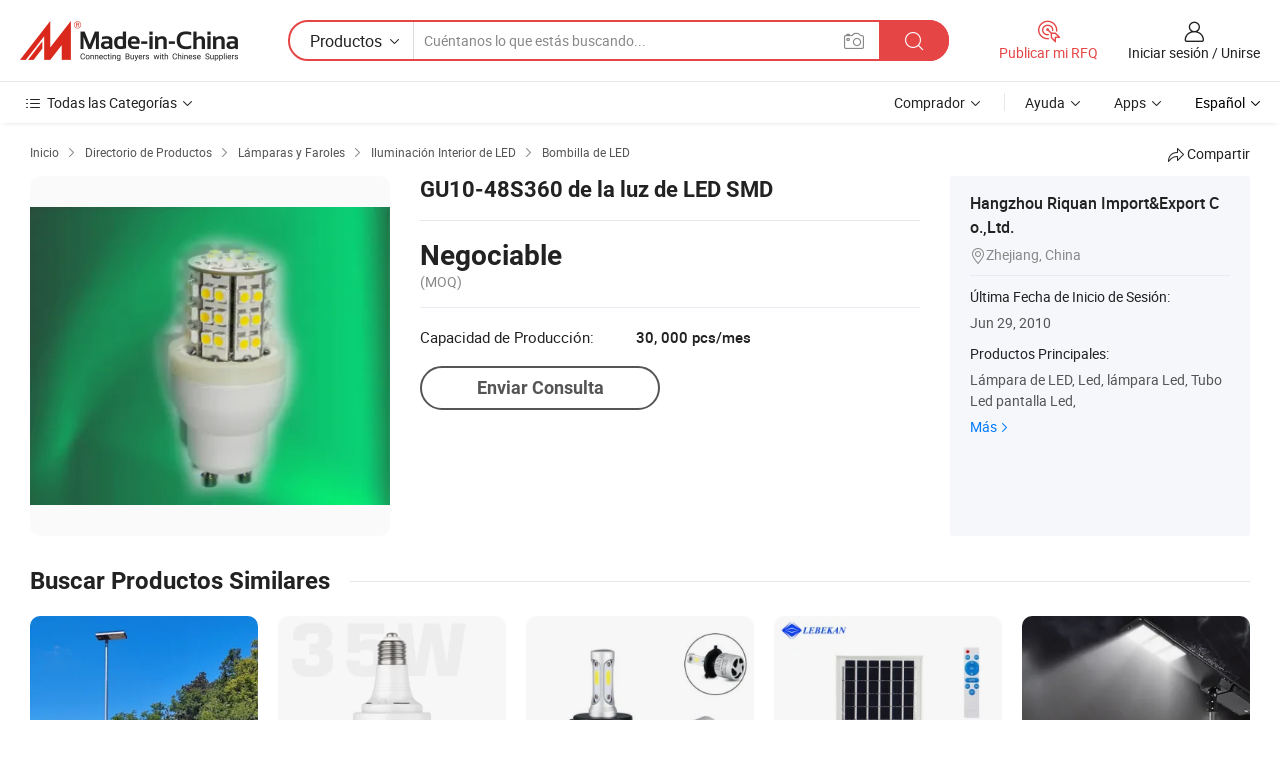

--- FILE ---
content_type: text/html;charset=UTF-8
request_url: https://es.made-in-china.com/co_hangzhouriquan/product_GU10-48SMD-S360-LED-Light_hhirgoeny.html
body_size: 17824
content:
<!DOCTYPE HTML>
<html lang="es">
<head>
    <meta content="text/html; charset=utf-8" http-equiv="Content-Type" />
    <link rel="dns-prefetch" href="//www.micstatic.com">
    <link rel="dns-prefetch" href="//image.made-in-china.com">
    <link rel="dns-prefetch" href="//www.made-in-china.com">
    <link rel="dns-prefetch" href="//pylon.micstatic.com">
    <link rel="dns-prefetch" href="//expo.made-in-china.com">
    <link rel="dns-prefetch" href="//world.made-in-china.com">
    <link rel="dns-prefetch" href="//pic.made-in-china.com">
    <link rel="dns-prefetch" href="//fa.made-in-china.com">
    <meta http-equiv="X-UA-Compatible" content="IE=Edge, chrome=1" />
    <meta name="renderer" content="webkit" />
                            <link rel="alternate" hreflang="en" href="https://www.made-in-china.com/showroom/hangzhouriquan/product-detailXMunclNJnepZ/China-GU10-48SMD-S360-LED-Light.html" />
                                                        <link rel="alternate" hreflang="es" href="https://es.made-in-china.com/co_hangzhouriquan/product_GU10-48SMD-S360-LED-Light_hhirgoeny.html" />
                                            <link rel="alternate" hreflang="pt" href="https://pt.made-in-china.com/co_hangzhouriquan/product_GU10-48SMD-S360-LED-Light_hhirgoeny.html" />
                                            <link rel="alternate" hreflang="fr" href="https://fr.made-in-china.com/co_hangzhouriquan/product_GU10-48SMD-S360-LED-Light_hhirgoeny.html" />
                                            <link rel="alternate" hreflang="ru" href="https://ru.made-in-china.com/co_hangzhouriquan/product_GU10-48SMD-S360-LED-Light_hhirgoeny.html" />
                                            <link rel="alternate" hreflang="it" href="https://it.made-in-china.com/co_hangzhouriquan/product_GU10-48SMD-S360-LED-Light_hhirgoeny.html" />
                                            <link rel="alternate" hreflang="de" href="https://de.made-in-china.com/co_hangzhouriquan/product_GU10-48SMD-S360-LED-Light_hhirgoeny.html" />
                                            <link rel="alternate" hreflang="nl" href="https://nl.made-in-china.com/co_hangzhouriquan/product_GU10-48SMD-S360-LED-Light_hhirgoeny.html" />
                                            <link rel="alternate" hreflang="ar" href="https://sa.made-in-china.com/co_hangzhouriquan/product_GU10-48SMD-S360-LED-Light_hhirgoeny.html" />
                                            <link rel="alternate" hreflang="ko" href="https://kr.made-in-china.com/co_hangzhouriquan/product_GU10-48SMD-S360-LED-Light_hhirgoeny.html" />
                                            <link rel="alternate" hreflang="ja" href="https://jp.made-in-china.com/co_hangzhouriquan/product_GU10-48SMD-S360-LED-Light_hhirgoeny.html" />
                                            <link rel="alternate" hreflang="hi" href="https://hi.made-in-china.com/co_hangzhouriquan/product_GU10-48SMD-S360-LED-Light_hhirgoeny.html" />
                                            <link rel="alternate" hreflang="th" href="https://th.made-in-china.com/co_hangzhouriquan/product_GU10-48SMD-S360-LED-Light_hhirgoeny.html" />
                                            <link rel="alternate" hreflang="tr" href="https://tr.made-in-china.com/co_hangzhouriquan/product_GU10-48SMD-S360-LED-Light_hhirgoeny.html" />
                                            <link rel="alternate" hreflang="vi" href="https://vi.made-in-china.com/co_hangzhouriquan/product_GU10-48SMD-S360-LED-Light_hhirgoeny.html" />
                                            <link rel="alternate" hreflang="id" href="https://id.made-in-china.com/co_hangzhouriquan/product_GU10-48SMD-S360-LED-Light_hhirgoeny.html" />
                                    <link rel="alternate" hreflang="x-default" href="https://www.made-in-china.com/showroom/hangzhouriquan/product-detailXMunclNJnepZ/China-GU10-48SMD-S360-LED-Light.html" />
            <title>GU10-48S360 de la luz de LED SMD - China Lámpara de LED, Luz LED</title>
            <meta name="Keywords" content="GU10-48S360 de la luz de LED SMD,Lámpara de LED, Luz LED" />
                        <meta name="Description" content="GU10-48S360 de la luz de LED SMD,Encuentra Detalles sobre Lámpara de LED, Luz LED de GU10-48S360 de la luz de LED SMD - Hangzhou Riquan Import&Export Co.,Ltd." />
             <meta property="og:title" content="[Hot Item] GU10-48S360 de la luz de LED SMD"/>
<meta property="og:type" content="product"/>
<meta property="og:url" content="https://es.made-in-china.com/co_hangzhouriquan/product_GU10-48SMD-S360-LED-Light_hhirgoeny.html"/>
<meta property="og:image" content="https://image.made-in-china.com/2f0j00PCmEtsZrnczS/GU10-48SMD-S360-LED-Light.jpg"/>
<meta property="og:site_name" content="Made-in-China.com"/>
<meta property="fb:admins" content="292039974180201"/>
<meta property="fb:page_id" content="10150525576765348"/>
<meta property="fb:app_id" content="205885989426763"/>
<meta property="og:description" content="Titular de la lámpara / Base: GU10 Luz: Cambio Gradual Uso: Paisaje Voltaje De Entrada: 220V"/>
<meta property="product:price:amount" content="" />
<meta property="product:price:currency" content="USD" />
<meta property="og:availability" content="instock" />
<link rel="canonical" href="https://es.made-in-china.com/co_hangzhouriquan/product_GU10-48SMD-S360-LED-Light_hhirgoeny.html" />
            <link rel="amphtml" href="https://es.made-in-china.com/amp/co_hangzhouriquan/product_GU10-48SMD-S360-LED-Light_hhirgoeny.html">
    <link rel="stylesheet" type="text/css" href="https://www.micstatic.com/common/css/global_bdef139a.css" media="all">
    <link rel="stylesheet" type="text/css" href="https://www.micstatic.com/landing/www/product/free/css/global_v2_96df6b18.css" media="all">
    <link rel="stylesheet" type="text/css" href="https://www.micstatic.com/common/js/assets/artDialog/2.0.0/skins/default_9d77dce2.css" />
    <link rel="stylesheet" href="https://www.micstatic.com/landing/www/product/free/css/detail_v2_18a5c081.css">
            <link rel="stylesheet" type="text/css" href="https://www.micstatic.com/landing/www/product/free/css/detail-mlan_51101171.css" media="all"/>
            <script type="text/javascript" src="https://www.micstatic.com/common/js/libs/jquery_2ad57377.js" charset="utf-8" crossorigin="anonymous" ></script><script type="text/javascript" src="https://www.micstatic.com/common/js/libs/class.0.3.2_2c7a4288.js" charset="utf-8" crossorigin="anonymous" ></script><!-- Polyfill Code Begin --><script chaset="utf-8" type="text/javascript" src="https://www.micstatic.com/polyfill/polyfill-simplify_eb12d58d.js"></script><!-- Polyfill Code End --></head>
<body class="res-wrapper" probe-clarity="false" >
    <div style="position:absolute;top:0;left:0;width:1px;height:1px;overflow:hidden">
        <img src="//stat.made-in-china.com/event/rec.gif?type=0&data=%7B%22layout%22%3A%22-1%22%2C%22ct%22%3A%222%22%2C%22pos%22%3A0%2C%22random%22%3A%220%22%2C%22c%22%3A%222%22%7D&st=1769399030076"/>
    </div>
    <input type="hidden" id="lan" name="lan" value="es">
    <input id="rfqClickData" type="hidden" value="type=2&data=%7B%22layout%22%3A%22-1%22%2C%22ct%22%3A%222%22%2C%22pos%22%3A0%2C%22random%22%3A%220%22%2C%22c%22%3A%222%22%7D&st=1769399030076&rfqc=1" />
    <input id="rootpath" type="hidden" value="/showroom" />
    <input type="hidden" id="loginUserName" value="hangzhouriquan"/>
    <input type="hidden" id="enHomeUrl" value="https://www.made-in-china.com/showroom/hangzhouriquan"/>
    <input type="hidden" id="pureFreeUrlType" value="true"/>
    <input type="hidden" id="logoImgUrl" value=""/>
    <input type="hidden" id="comReviewSourceId" value="fqJmdgUrVuYv"/>
            <input type="hidden" name="abTestCode" id="abTestCode" value="" />
            <input type="hidden" name="searchTip" id="searchTip" value="¿Aún estás buscando? ¡Simplemente sigue buscando para encontrar lo que buscas!">
    <input type="hidden" name="user_behavior_trace_id" id="user_behavior_trace_id" value="1jfs6d47304ej"/>
        <input type="hidden" id="contactUrlParam" value="?plant=es&from=shrom&type=free&page=p_detail">
            <div id="header" ></div>
<script>
    function headerMlanInit() {
        const funcName = 'headerMlan';
        const app = new window[funcName]({target: document.getElementById('header'), props: {props: {"pageType":9,"logoTitle":"Fabricantes y proveedores","logoUrl":null,"base":{"buyerInfo":{"service":"Servicio","newUserGuide":"Guía de Nuevo Usuario","auditReport":"Audited Suppliers' Reports","meetSuppliers":"Meet Suppliers","onlineTrading":"Secured Trading Service","buyerCenter":"Centro del Comprador","contactUs":"Contáctenos","search":"Buscar","prodDirectory":"Directorio de Productos","supplierDiscover":"Supplier Discover","sourcingRequest":"Publicar Solicitud de Compra","quickLinks":"Quick Links","myFavorites":"Mis Favoritos","visitHistory":"Historial de Navegación","buyer":"Comprador","blog":"Perspectivas Comerciales"},"supplierInfo":{"supplier":"Proveedor","joinAdvance":"加入高级会员","tradeServerMarket":"外贸服务市场","memberHome":"外贸e家","cloudExpo":"Smart Expo云展会","onlineTrade":"交易服务","internationalLogis":"国际物流","northAmericaBrandSailing":"北美全渠道出海","micDomesticTradeStation":"中国制造网内贸站"},"helpInfo":{"whyMic":"Why Made-in-China.com","auditSupplierWay":"Cómo auditamos a los proveedores","securePaymentWay":"Cómo aseguramos el pago","submitComplaint":"Presentar una queja","contactUs":"Contáctenos","faq":"Preguntas más frecuentes","help":"Ayuda"},"appsInfo":{"downloadApp":"¡Descargar App!","forBuyer":"Para Comprador","forSupplier":"Para Proveedor","exploreApp":"Explora los descuentos exclusivos de la App","apps":"Apps"},"languages":[{"lanCode":0,"simpleName":"en","name":"English","value":"https://www.made-in-china.com/showroom/hangzhouriquan/product-detailXMunclNJnepZ/China-GU10-48SMD-S360-LED-Light.html","htmlLang":"en"},{"lanCode":5,"simpleName":"es","name":"Español","value":"https://es.made-in-china.com/co_hangzhouriquan/product_GU10-48SMD-S360-LED-Light_hhirgoeny.html","htmlLang":"es"},{"lanCode":4,"simpleName":"pt","name":"Português","value":"https://pt.made-in-china.com/co_hangzhouriquan/product_GU10-48SMD-S360-LED-Light_hhirgoeny.html","htmlLang":"pt"},{"lanCode":2,"simpleName":"fr","name":"Français","value":"https://fr.made-in-china.com/co_hangzhouriquan/product_GU10-48SMD-S360-LED-Light_hhirgoeny.html","htmlLang":"fr"},{"lanCode":3,"simpleName":"ru","name":"Русский язык","value":"https://ru.made-in-china.com/co_hangzhouriquan/product_GU10-48SMD-S360-LED-Light_hhirgoeny.html","htmlLang":"ru"},{"lanCode":8,"simpleName":"it","name":"Italiano","value":"https://it.made-in-china.com/co_hangzhouriquan/product_GU10-48SMD-S360-LED-Light_hhirgoeny.html","htmlLang":"it"},{"lanCode":6,"simpleName":"de","name":"Deutsch","value":"https://de.made-in-china.com/co_hangzhouriquan/product_GU10-48SMD-S360-LED-Light_hhirgoeny.html","htmlLang":"de"},{"lanCode":7,"simpleName":"nl","name":"Nederlands","value":"https://nl.made-in-china.com/co_hangzhouriquan/product_GU10-48SMD-S360-LED-Light_hhirgoeny.html","htmlLang":"nl"},{"lanCode":9,"simpleName":"sa","name":"العربية","value":"https://sa.made-in-china.com/co_hangzhouriquan/product_GU10-48SMD-S360-LED-Light_hhirgoeny.html","htmlLang":"ar"},{"lanCode":11,"simpleName":"kr","name":"한국어","value":"https://kr.made-in-china.com/co_hangzhouriquan/product_GU10-48SMD-S360-LED-Light_hhirgoeny.html","htmlLang":"ko"},{"lanCode":10,"simpleName":"jp","name":"日本語","value":"https://jp.made-in-china.com/co_hangzhouriquan/product_GU10-48SMD-S360-LED-Light_hhirgoeny.html","htmlLang":"ja"},{"lanCode":12,"simpleName":"hi","name":"हिन्दी","value":"https://hi.made-in-china.com/co_hangzhouriquan/product_GU10-48SMD-S360-LED-Light_hhirgoeny.html","htmlLang":"hi"},{"lanCode":13,"simpleName":"th","name":"ภาษาไทย","value":"https://th.made-in-china.com/co_hangzhouriquan/product_GU10-48SMD-S360-LED-Light_hhirgoeny.html","htmlLang":"th"},{"lanCode":14,"simpleName":"tr","name":"Türkçe","value":"https://tr.made-in-china.com/co_hangzhouriquan/product_GU10-48SMD-S360-LED-Light_hhirgoeny.html","htmlLang":"tr"},{"lanCode":15,"simpleName":"vi","name":"Tiếng Việt","value":"https://vi.made-in-china.com/co_hangzhouriquan/product_GU10-48SMD-S360-LED-Light_hhirgoeny.html","htmlLang":"vi"},{"lanCode":16,"simpleName":"id","name":"Bahasa Indonesia","value":"https://id.made-in-china.com/co_hangzhouriquan/product_GU10-48SMD-S360-LED-Light_hhirgoeny.html","htmlLang":"id"}],"showMlan":true,"showRules":false,"rules":"Rules","language":"es","menu":"Menú","subTitle":null,"subTitleLink":null,"stickyInfo":null},"categoryRegion":{"categories":"Todas las Categorías","categoryList":[{"name":"Agricultura y Alimento","value":"https://es.made-in-china.com/category1_Agriculture-Food/Agriculture-Food_usssssssss.html","catCode":"1000000000"},{"name":"Ropa y Accesorios","value":"https://es.made-in-china.com/category1_Apparel-Accessories/Apparel-Accessories_uussssssss.html","catCode":"1100000000"},{"name":"Artes y Antigüedades","value":"https://es.made-in-china.com/category1_Arts-Crafts/Arts-Crafts_uyssssssss.html","catCode":"1200000000"},{"name":"Piezas y Accesorios de Auto y de Moto","value":"https://es.made-in-china.com/category1_Auto-Motorcycle-Parts-Accessories/Auto-Motorcycle-Parts-Accessories_yossssssss.html","catCode":"2900000000"},{"name":"Bolsas, Maletínes y Cajas","value":"https://es.made-in-china.com/category1_Bags-Cases-Boxes/Bags-Cases-Boxes_yhssssssss.html","catCode":"2600000000"},{"name":"Productos Químicos","value":"https://es.made-in-china.com/category1_Chemicals/Chemicals_uissssssss.html","catCode":"1300000000"},{"name":"Productos de Computadora","value":"https://es.made-in-china.com/category1_Computer-Products/Computer-Products_iissssssss.html","catCode":"3300000000"},{"name":"Construcción y Decoración","value":"https://es.made-in-china.com/category1_Construction-Decoration/Construction-Decoration_ugssssssss.html","catCode":"1500000000"},{"name":"Electrónicos de Consumo","value":"https://es.made-in-china.com/category1_Consumer-Electronics/Consumer-Electronics_unssssssss.html","catCode":"1400000000"},{"name":"Producto Eléctrico y Electrónico","value":"https://es.made-in-china.com/category1_Electrical-Electronics/Electrical-Electronics_uhssssssss.html","catCode":"1600000000"},{"name":"Mueble","value":"https://es.made-in-china.com/category1_Furniture/Furniture_yessssssss.html","catCode":"2700000000"},{"name":"Salud y Medicina","value":"https://es.made-in-china.com/category1_Health-Medicine/Health-Medicine_uessssssss.html","catCode":"1700000000"},{"name":"Equipo y Componentes Industriales","value":"https://es.made-in-china.com/category1_Industrial-Equipment-Components/Industrial-Equipment-Components_inssssssss.html","catCode":"3400000000"},{"name":"Instrumentos y Medidores","value":"https://es.made-in-china.com/category1_Instruments-Meters/Instruments-Meters_igssssssss.html","catCode":"3500000000"},{"name":"Industria Ligera y Uso Diario","value":"https://es.made-in-china.com/category1_Light-Industry-Daily-Use/Light-Industry-Daily-Use_urssssssss.html","catCode":"1800000000"},{"name":"Lámparas y Faroles","value":"https://es.made-in-china.com/category1_Lights-Lighting/Lights-Lighting_isssssssss.html","catCode":"3000000000"},{"name":"Maquinaria de Procesamiento","value":"https://es.made-in-china.com/category1_Manufacturing-Processing-Machinery/Manufacturing-Processing-Machinery_uossssssss.html","catCode":"1900000000"},{"name":"Metalurgia, Mineral y Energía","value":"https://es.made-in-china.com/category1_Metallurgy-Mineral-Energy/Metallurgy-Mineral-Energy_ysssssssss.html","catCode":"2000000000"},{"name":"Suministros de Oficina","value":"https://es.made-in-china.com/category1_Office-Supplies/Office-Supplies_yrssssssss.html","catCode":"2800000000"},{"name":"Embalaje e Impresión","value":"https://es.made-in-china.com/category1_Packaging-Printing/Packaging-Printing_ihssssssss.html","catCode":"3600000000"},{"name":"Seguridad y Protección","value":"https://es.made-in-china.com/category1_Security-Protection/Security-Protection_ygssssssss.html","catCode":"2500000000"},{"name":"Servicio","value":"https://es.made-in-china.com/category1_Service/Service_ynssssssss.html","catCode":"2400000000"},{"name":"Artículos de Deporte y Recreación","value":"https://es.made-in-china.com/category1_Sporting-Goods-Recreation/Sporting-Goods-Recreation_iussssssss.html","catCode":"3100000000"},{"name":"Producto Textil","value":"https://es.made-in-china.com/category1_Textile/Textile_yussssssss.html","catCode":"2100000000"},{"name":"Herramientas y Ferretería","value":"https://es.made-in-china.com/category1_Tools-Hardware/Tools-Hardware_iyssssssss.html","catCode":"3200000000"},{"name":"Juguetes","value":"https://es.made-in-china.com/category1_Toys/Toys_yyssssssss.html","catCode":"2200000000"},{"name":"Transporte","value":"https://es.made-in-china.com/category1_Transportation/Transportation_yissssssss.html","catCode":"2300000000"}],"more":"Más"},"searchRegion":{"show":true,"lookingFor":"Cuéntanos lo que estás buscando...","homeUrl":"//es.made-in-china.com","products":"Productos","suppliers":"Proveedores","auditedFactory":null,"uploadImage":"Subir Imagen","max20MbPerImage":"Máximo 20 MB por imagen","yourRecentKeywords":"Tus Palabras Clave Recientes","clearHistory":"Borrar Historial","popularSearches":"Búsquedas Relacionadas","relatedSearches":"Más","more":null,"maxSizeErrorMsg":"Subida fallida. El tamaño máximo de la imagen es de 20 MB.","noNetworkErrorMsg":"No hay conexión de red. Por favor revise su configuración de red y inténtelo de nuevo.","uploadFailedErrorMsg":"Carga fallida. Formato de imagen incorrecto. Formatos admitidos: JPG, PNG, BMP.","relatedList":null,"relatedTitle":null,"relatedTitleLink":null,"formParams":null,"mlanFormParams":{"keyword":null,"inputkeyword":null,"type":null,"currentTab":null,"currentPage":null,"currentCat":null,"currentRegion":null,"currentProp":null,"submitPageUrl":null,"parentCat":null,"otherSearch":null,"currentAllCatalogCodes":null,"sgsMembership":null,"memberLevel":null,"topOrder":null,"size":null,"more":"más","less":"less","staticUrl50":null,"staticUrl10":null,"staticUrl30":null,"condition":"0","conditionParamsList":[{"condition":"0","conditionName":null,"action":"https://es.made-in-china.com/quality-china-product/middleSearch","searchUrl":null,"inputPlaceholder":null},{"condition":"1","conditionName":null,"action":"/companySearch?keyword=#word#","searchUrl":null,"inputPlaceholder":null}]},"enterKeywordTips":"Introduzca una palabra clave al menos para su búsqueda.","openMultiSearch":false},"frequentRegion":{"rfq":{"rfq":"Publicar mi RFQ","searchRfq":"Search RFQs","acquireRfqHover":"Cuéntanos qué necesitas y prueba la manera fácil de obtener cotizaciones !","searchRfqHover":"Discover quality RFQs and connect with big-budget buyers"},"account":{"account":"Cuenta","signIn":"Iniciar sesión","join":"Unirse","newUser":"Nuevo Usuario","joinFree":"Unirse","or":"O","socialLogin":"Al hacer clic en Iniciar Sesión, Unirse Gratis o Continuar con Facebook, Linkedin, Twitter, Google, %s, acepto el %sUser Agreement%s y la %sPrivacy Policy%s","message":"Mensajes","quotes":"Citas","orders":"Pedidos","favorites":"Favoritos","visitHistory":"Historial de Navegación","postSourcingRequest":"Publicar Solicitud de Compra","hi":"Hola","signOut":"Desconectar","manageProduct":"Gestionar Productos","editShowroom":"Editar sala de exposición","username":"","userType":null,"foreignIP":true,"currentYear":2026,"userAgreement":"Acuerdo de Usuario","privacyPolicy":"Política de Privacidad"},"message":{"message":"Mensajes","signIn":"Iniciar sesión","join":"Unirse","newUser":"Nuevo Usuario","joinFree":"Unirse","viewNewMsg":"Sign in to view the new messages","inquiry":"Consultas","rfq":"RFQs","awaitingPayment":"Awaiting payments","chat":"Charlar","awaitingQuotation":"Esperando cotizaciones"},"cart":{"cart":"Cesta de Consultas"}},"busiRegion":null,"previewRegion":null}}});
		const hoc=o=>(o.__proto__.$get=function(o){return this.$$.ctx[this.$$.props[o]]},o.__proto__.$getKeys=function(){return Object.keys(this.$$.props)},o.__proto__.$getProps=function(){return this.$get("props")},o.__proto__.$setProps=function(o){var t=this.$getKeys(),s={},p=this;t.forEach(function(o){s[o]=p.$get(o)}),s.props=Object.assign({},s.props,o),this.$set(s)},o.__proto__.$help=function(){console.log("\n            $set(props): void             | 设置props的值\n            $get(key: string): any        | 获取props指定key的值\n            $getKeys(): string[]          | 获取props所有key\n            $getProps(): any              | 获取props里key为props的值（适用nail）\n            $setProps(params: any): void  | 设置props里key为props的值（适用nail）\n            $on(ev, callback): func       | 添加事件监听，返回移除事件监听的函数\n            $destroy(): void              | 销毁组件并触发onDestroy事件\n        ")},o);
        window[`${funcName}Api`] = hoc(app);
    };
</script><script type="text/javascript" crossorigin="anonymous" onload="headerMlanInit()" src="https://www.micstatic.com/nail/pc/header-mlan_6f301846.js"></script>    <div class="page">
        <div class="grid">
            <input type="hidden" id="curLanCode" value=" 5"/>
            <input id="ads_word" name="ads_word" type="hidden" value="Lámpara de LED" />
            <input type="hidden" name="qaToken" id="qaToken" value="" />
            <input type="hidden" id="qaSource" value="33">
            <input type="hidden" name="iqa-country" id="iqa-country" value="United_States" />
            <input type="hidden" name="iqa-portrait" id="iqa-portrait" value="//image.made-in-china.com/2f1j00PCmEtsZrnczS/GU10-48SMD-S360-LED-Light.jpg" />
                        <input type="hidden" name="iqa-tooltip-selecter" id="iqa-tooltip-selecter" value="#J-send-inquiry" />
            <script class="J-mlan-config" type="text/data-lang" data-lang="es">
                {
                    "more": "Ver Todo",
                "less": "Ver Menos",
                "pmore": "Más",
                "pless": "Menos",
                "emailRequired": "Por favor, ponga su dirección de e-mail.",
                "email": "Introduzca la dirección válida de su correo por favor.",
                "contentRequired": "Por favor ingrese el contenido de su consulta.",
                "maxLength": "El contenido de su consulta debe tener entre 20 y 4000 caracteres.",
                "quiryDialogTitle": "Introduzca su contacto para construir confianza con proveedor (es)",
                "videoTitle": "Ver Videos Relacionados",
                "alsoViewTitle": "Personas que han visto esto también han visto",
                "latestPriceTitle": "Ingrese sus requisitos detallados para recibir una cotización precisa",
                "frequencyError": "Su operación es demasiado frecuente, inténtelo nuevamente más tarde.",
                "ratingReviews": "Calificaciones y Reseñas",
                "selectOptions": ["Reseñas principales", "Más reciente"],
                "overallReviews": {
                    "title": "Reseñas generales",
                    "reviews": "Reseñas",
                    "star": "Estrella"
                },
                "customerSatisfaction": {
                    "title": "La satisfacción del cliente",
                    "response": "Respuesta",
                    "service": "Servicio",
                    "quality": "Calidad",
                    "delivery": "Entrega"
                },
                "reviewDetails": {
                    "title": "Revisar Detalles",
                    "verifiedPurchase": "Compra verificada",
                    "showPlace": {
                        "publicShow": "Public show",
                        "publicShowInProtection": "Public show (Protection period)",
                        "onlyInVo": "Only show in VO"
                    },
                    "modified": "Modificado"
                },
                "pager": {
                    "goTo": "Ir a",
                    "page": "Página",
                    "next": "Siguiente",
                    "prev": "Anterior",
                    "confirm": "Confirmar"
                },
                "loadingTip": "Cargando",
                "foldingReviews": "Ver Opiniones de Plegables",
                "noInfoTemporarily": "No hay información temporalmente.",
                "Company Introduction": "Introducción de Empresa"
            }
            </script>
            <div class="page-product-details">
                <div class="detail-wrapper cf">
                    <div class="main-wrap">
                                                    <input type="hidden" id="encodeProdCatCode" value="mnVuaxQZNJJE"/>
                                                <input type="hidden" id="sensor_pg_v" value="pid:XMunclNJnepZ,cid:fqJmdgUrVuYv,tp:104,stp:10403,plate:normal,sst:free"/>
                        <input type="hidden" id="isUser" value="false">
                        <!-- 面包屑 -->
                        <div class="top-box">
                            <div class="crumb">
    <span>
                <a rel="nofollow" target="_blank" href="//es.made-in-china.com/">
                    <span>Inicio</span>
    </a>
    </span>
    <i class="micon">&#xe008;</i>
    <span>
                                <a target="_blank" href="https://es.made-in-china.com/html/category.html">
                        <span>Directorio de Productos</span>
        </a>
            </span>
                        <i class="micon">&#xe008;</i>
            <span>
                            <a target="_blank" href="https://es.made-in-china.com/category1_Lights-Lighting/Lights-Lighting_isssssssss.html">
                                    <span>Lámparas y Faroles</span>
            </a>
            </span>
                    <i class="micon">&#xe008;</i>
            <span>
                            <a target="_blank" href="https://es.made-in-china.com/category23_Lights-Lighting/LED-Interior-Lighting_issgssssss_1.html">
                                    <span>Iluminación Interior de LED</span>
            </a>
            </span>
                <i class="micon">&#xe008;</i>
        <span>
                        <a target="_blank" href="https://es.made-in-china.com/category23_Lights-Lighting/LED-Bulb-Light_issgsussss_1.html">
                            <span>Bombilla de LED</span>
        </a>
        </span>
    </div>
                            <div class="sider-top cf">
        <div class="share-wrap share-small-wrap J-share">
    <span class="share-link">
        <i class="ob-icon icon-right-rotation"></i> Compartir </span>
    <div class="share-cnt cf">
        <span class="share-empty-box"></span>
                                <span id="J-sns-icons" data-Image="//image.made-in-china.com/43f34j00PCmEtsZrnczS/GU10-48SMD-S360-LED-Light.jpg" data-Desc="GU10-48S360 de la luz de LED SMD on Made-in-China.com"
                  data-fblink="https://es.made-in-china.com/co_hangzhouriquan/product_GU10-48SMD-S360-LED-Light_hhirgoeny.html?utm_medium=free&utm_campaign=showroom_share&utm_source=facebook"
                  data-twlink="https://es.made-in-china.com/co_hangzhouriquan/product_GU10-48SMD-S360-LED-Light_hhirgoeny.html?utm_medium=free&utm_campaign=showroom_share&utm_source=twitter"
                  data-ptlink="https://es.made-in-china.com/co_hangzhouriquan/product_GU10-48SMD-S360-LED-Light_hhirgoeny.html?utm_medium=free&utm_campaign=showroom_share&utm_source=pinterest"
                  data-ldlink="https://es.made-in-china.com/co_hangzhouriquan/product_GU10-48SMD-S360-LED-Light_hhirgoeny.html?utm_medium=free&utm_campaign=showroom_share&utm_source=linkedin"
                            ></span>
                <span class="mail link-blue fr">
            <iframe src="about:blank" frameborder="0" id="I-email-this-page" name="I-email-this-page" width="0" height="0" style="width:0;height:0;"></iframe>
            <a class="micpm" href="https://www.made-in-china.com/showroom/hangzhouriquan/share/XMunclNJnepZ/China-GU10-48SMD-S360-LED-Light.html?lanCode=5" rel="nofollow" title="Email" target="I-email-this-page" ><i class="micon" title="Email this page"></i></a>
        </span>
    </div>
</div>
</div>
                        </div>
                        <!-- 产品主要信息 -->
                        <div class="product-info-box">
                            <div class="free-page-main-info main-info cf" faw-module="main_product" faw-exposure>
                                                                    <div class="gallary-box">
                                        <div class="gallary-wrap">
                                            <div class="pic-list" id="pic-list">
                                                <div class="item" fsrc="#">
                                                    <div class="hvalign">
                                                        <div class="hvalign-cnt" ads-data="st:8">
                                                                                                                                                                                            <img src="//image.made-in-china.com/155f0j00PCmEtsZrnczS/GU10-48SMD-S360-LED-Light.webp" alt="GU10-48S360 de la luz de LED SMD"
                                                                        title="GU10-48S360 de la luz de LED SMD">
                                                                                                                    </div>
                                                    </div>
                                                </div>
                                            </div>
                                        </div>
                                    </div>
                                                                    <div class="base-info">
                                        <div class="pro-name">
                                            <h1>GU10-48S360 de la luz de LED SMD</h1>
                                                                                    </div>
                                                                                    <div class="property">
                        <div class="price-box">
            <div class="price-base-info">
                                    <div class="no-priceNum">
                        <table>
                            <tbody>
                            <tr style="display: inline-flex;flex-wrap: wrap;flex-direction: column;align-items: flex-start;" class="no-price-tr-style">
                                <td class="no-price-color">Negociable</td>
                                <td style="padding: 0" class="mini-font-size">
                                    <span>(MOQ)</span>
                                </td>
                            </tr>
                            </tbody>
                        </table>
                    </div>
            </div>
        </div>
    <div class="others">
                                                <div class="th">Capacidad de Producción:</div>
                    <div class="td" title="30, 000 pcs/mes">30, 000 pcs/mes</div>
                                </div>
</div>
                                        <div class="act-box">
                                                                                            <div class="btns">
                                                                                                            <a fun-inquiry-product class="btn" target="_blank" href="https://www.made-in-china.com/sendInquiry/prod_XMunclNJnepZ_fqJmdgUrVuYv.html?plant=es&from=shrom&type=free&page=p_detail" rel="nofollow" ads-data="st:24,pdid:XMunclNJnepZ,pcid:fqJmdgUrVuYv">Enviar Consulta</a>
                                                                                                    </div>
                                                                                    </div>
                                    </div>
                            </div>
                            <div class="com-info">
        <div class="base">
        <p class="com-name">
            <a href="https://es.made-in-china.com/co_hangzhouriquan/">
                Hangzhou Riquan Import&amp;Export Co.,Ltd.
            </a>
        </p>
        <p class="local"><i class="micon">&#xe024;</i>Zhejiang, China</p>
    </div>
        <div class="review-scores">
                <div class="J-review-box" style="display: none;border-top: 1px solid #e6ecf2;padding: 5px 0;">
                            <span>What's your impression of this company?</span>
                        <div class="score-item review-btn" ads-data="st:114">
                <i class="ob-icon icon-fill-text"></i>
                <span style="color:#007DFA;text-decoration: underline;cursor: pointer;">review now</span>
            </div>
        </div>
    </div>
    <div class="other com-other-info">
        <div class="mrb-10">
            <p><span>Última Fecha de Inicio de Sesión:</span></p>
            <p> Jun 29, 2010</p>
        </div>
        <div class="mrb-10">
                    </div>
        <div>
                            <p><span>Productos Principales:</span></p>
                <p>
                                        <span class="sider-main-products-new ellipsis-two-lines" >
                                        L&aacute;mpara de LED, Led, l&aacute;mpara Led, Tubo Led pantalla Led, 
                                        </span>
                                    </p>
                <div class="new-more">
                    <a href="https://es.made-in-china.com/co_hangzhouriquan/product_group_s_s_1.html" target="_blank">Más<i class="ob-icon icon-right"></i></a>
                </div>
                    </div>
    </div>
</div>
                        </div>
                        <!-- Similar Items -->
                        <!-- ab实验只保留c -->
                        <div class="J-similar-product-place" faw-module="YML" faw-exposure>
    <div class="sr-similar-product-block">
        <div class="text-width-line">
            <div class="text">Buscar Productos Similares</div>
            <div class="line"></div>
        </div>
        <div class="sr-similar-product-wrap cf J-similar-product-wrap wrap-v3">
            <div class="sr-layout-content sr-similar-product-cnt cf J-similar-proudct-list ">
                <div class="sr-skeleton-container">
                    <div class="sr-skeleton-item">
                        <div class="sr-skeleton-pic"></div>
                        <div class="sr-skeleton-name"></div>
                        <div class="sr-skeleton-next-name"></div>
                        <div class="sr-skeleton-price"></div>
                        <div class="sr-skeleton-moq"></div>
                    </div>
                    <div class="sr-skeleton-item">
                        <div class="sr-skeleton-pic"></div>
                        <div class="sr-skeleton-name"></div>
                        <div class="sr-skeleton-next-name"></div>
                        <div class="sr-skeleton-price"></div>
                        <div class="sr-skeleton-moq"></div>
                    </div>
                    <div class="sr-skeleton-item">
                        <div class="sr-skeleton-pic"></div>
                        <div class="sr-skeleton-name"></div>
                        <div class="sr-skeleton-next-name"></div>
                        <div class="sr-skeleton-price"></div>
                        <div class="sr-skeleton-moq"></div>
                    </div>
                    <div class="sr-skeleton-item">
                        <div class="sr-skeleton-pic"></div>
                        <div class="sr-skeleton-name"></div>
                        <div class="sr-skeleton-next-name"></div>
                        <div class="sr-skeleton-price"></div>
                        <div class="sr-skeleton-moq"></div>
                    </div>
                    <div class="sr-skeleton-item">
                        <div class="sr-skeleton-pic"></div>
                        <div class="sr-skeleton-name"></div>
                        <div class="sr-skeleton-next-name"></div>
                        <div class="sr-skeleton-price"></div>
                        <div class="sr-skeleton-moq"></div>
                    </div>
                    <div class="sr-skeleton-item">
                        <div class="sr-skeleton-pic"></div>
                        <div class="sr-skeleton-name"></div>
                        <div class="sr-skeleton-next-name"></div>
                        <div class="sr-skeleton-price"></div>
                        <div class="sr-skeleton-moq"></div>
                    </div>
                </div>
            </div>
        </div>
    </div>
</div>
                        <!-- You May Like -->
                        <div class="product-box">
                            <div class="auto-box">
                                 <div class="main-block product-info J-tabs">
    <div class="main-block-title cf">
        <div class="desc-title J-tab selected"><h2>Descripción de Producto</h2></div>
        <div class="desc-title J-tab"><h2>Información de la Compañía</h2></div>
                    </div>
    <div class="main-block-wrap cf">
        <div class="desc rich-text J-tab-cnt" style="display:none;" >
                            <div class="sr-txt-title">
                    <h2 class="sr-txt-h2">Información Básica</h2>
                </div>
                                        <div class="basic-info cf">
                    <div class="basic-info-list">
                                                    <div class="bsc-item cf">
                                <div class="bac-item-label fl">Titular de la lámpara / Base</div>
                                                                    <div class="bac-item-value fl">GU10</div>
                                                            </div>
                                                    <div class="bsc-item cf">
                                <div class="bac-item-label fl">Luz</div>
                                                                    <div class="bac-item-value fl">Cambio Gradual</div>
                                                            </div>
                                                    <div class="bsc-item cf">
                                <div class="bac-item-label fl">Uso</div>
                                                                    <div class="bac-item-value fl">Paisaje</div>
                                                            </div>
                                                    <div class="bsc-item cf">
                                <div class="bac-item-label fl">Voltaje De Entrada</div>
                                                                    <div class="bac-item-value fl">220V</div>
                                                            </div>
                                            </div>
                </div>
                        <div class="sr-txt-title" style="margin-top: 20px">
                <h2 class="sr-txt-h2">Descripción de Producto</h2>
            </div>
                                                <div>
                        1&period; N&uacute;mero de art&iacute;culo&colon; GU10-48SMD LED <br />2&period; Base&colon; GU10<br />3&period; Consumir el vatiaje&colon; 3&period;5 W <br />4&period; Grado de la viga&colon; &amp; 360&semi; grado&semi; <br />5&period; Voltaje de entrada&colon; 12V 110V 220V <br />6&period; Colores&colon; Blanco&comma; blanco caliente <br />7&period; CRI Ra&equals;70 <br />8&period; Lumen&colon; Dimensi&oacute;n caliente blanca del blanco 2800-3000K 210Lm 9&period; del d&iacute;a 6500K 240 Lm&period;&colon; &amp; Phi&semi; 31 mil&iacute;metros x 73 mil&iacute;metros <br />10&period; Peso neto&colon; 50g
                    </div>
                                                </div>
                    <div class="desc company-info J-tab-cnt">
                                    <div class="info-li">
                        <span class="info-label">Dirección:</span>
                        <span class="info-text">Suite 605,Guangli Mansion,136qingchun Road, Hangzhou, Zhejiang, China</span>
                    </div>
                                    <div class="info-li">
                        <span class="info-label">Tipo de Negocio:</span>
                        <span class="info-text">Empresa Comercial</span>
                    </div>
                                                    <div class="info-li">
                        <span class="info-label">Rango de Negocios:</span>
                        <span class="info-text">Herramientas y Ferretería, Industria Ligera y Uso Diario, Lámparas y Faroles</span>
                    </div>
                                    <div class="info-li">
                        <span class="info-label">Productos Principales:</span>
                        <a href="https://es.made-in-china.com/co_hangzhouriquan/product_group_s_s_1.html" class="info-text">L&aacute;mpara de LED, Led, l&aacute;mpara Led, Tubo Led pantalla Led, </a>
                    </div>
                                    <div class="info-li info-li-column">
                        <span class="info-label">Introducción de Empresa:</span>
                        <span class="info-text">Nuestra empresa se especializa en los diversos tipos de productos LED, tales como las lámparas LED Lámparas\\tubos y así sucesivamente. Con precios competitivos. También hemos desarrollado muchos nuevos productos LED. Hemos exportado a más de 20 países.</span>
                    </div>
                            </div>
        <div class="J-tab-cnt reviews-block" style="display: none;width:100%">
            <div id="app"></div>
        </div>
    </div>
</div>
<input type="hidden" id="product-detail-review" value="true">
                                        <div class="main-block send-inquiry" faw-module="supplier_inquiry" faw-exposure>
    <div class="main-block-title" id="J-send-inquiry">
        <span>Enviar directamente tu consulta a este proveedor</span>
    </div>
    <div class="main-block-wrap">
        <input type="hidden" id="showRoomUrl" value="//www.made-in-china.com/sendInquiry/prod_XMunclNJnepZ_fqJmdgUrVuYv.html?plant=es&from=shrom&type=free&page=p_detail">
        <input type="hidden" id="loginStatu" value="0" />
                <form id="inqueryForm" class="obelisk-form" method="post" target="_blank" action="//www.made-in-china.com/sendInquiry/prod_XMunclNJnepZ_fqJmdgUrVuYv.html?plant=es&from=shrom&type=free&page=p_detail&quickpost=1">
                <input type="hidden" id="sourceReqType" name="sourceReqType" value="GLP" />
        <input type="hidden" name="showRoomQuickInquireFlag" value="1"/>
        <input type="hidden" name="showRoomId" value="fqJmdgUrVuYv"/>
        <input type="hidden" name="compareFromPage" id="compareFromPage" value="1"/>
        <div class="form-item">
            <label class="form-label ">
                                    <em>*</em>
                                De:
            </label>
            <div class="form-fields ">
                                                    <input type="text" name="senderMail" id="J-quick-inquiry-input" class="input-text col-12" placeholder="Por favor, ponga su dirección de e-mail." value="">
                            </div>
        </div>
        <div class="form-item">
            <label class="form-label to-name">A:</label>
            <div class="form-fields to-name J-async-freeInquiryUserInfo"></div>
        </div>
        <div class="form-item">
            <label class="form-label"><em>*</em>Mensaje:</label>
            <div class="form-fields">
                    <textarea name="content" id="inquiryContent" class="input-textarea massage col-12"                       cols="80" rows="6" placeholder="Te sugerimos que detalles tus necesidades de producto e informaciones de tu compañía aquí." maxlength="4000"></textarea>
            </div>
        </div>
                <div class="form-item last">
            <label class="form-label"></label>
            <div class="form-fields to-name">
                                    <button fun-inquiry-supplier type="submit" class="btn btn-main" id="inquirySend" ads-data="st:24,pdid:XMunclNJnepZ,pcid:fqJmdgUrVuYv">Enviar</button>
                                                    <p class="promote">
                        <label for="">Esto no es lo que buscas?</label>
                                                <a fun-rfq class="link-red J-ads-data" href="//purchase.made-in-china.com/trade-service/quotation-request.html?lan=es" rel="nofollow" ads-data="type=2&data=%7B%22layout%22%3A%22-1%22%2C%22ct%22%3A%222%22%2C%22pos%22%3A0%2C%22random%22%3A%220%22%2C%22c%22%3A%222%22%7D&st=1769399030082&rfqc=2,pdid:XMunclNJnepZ,pcid:fqJmdgUrVuYv">
                            <i class="micon">&#xe010;</i>Publique Solicitud de Compra Ahora </a>
                    </p>
                            </div>
        </div>
    </form>
    </div>
</div>
<div class="related-block">
    <div class="sider-title"><span>Categorias Relacionadas</span></div>
    </div>
                                    <div class="main-block-minor similar-hot-categories">
                <h3 class="main-block-title">Búsquedas Populares</h3>
        <div class="main-block-wrap mb20">
                                                            <div class="capsule">
                            <a href="https://es.made-in-china.com/tag_search_product/LED-Light-Bulb_hriun_1.html" title="Bombilla LED" target="_blank">Bombilla LED</a>
                        </div>
                                                                                <div class="capsule">
                            <a href="https://es.made-in-china.com/tag_search_product/LED-Street-Light_huynn_1.html" title="Luz De Calle LED" target="_blank">Luz De Calle LED</a>
                        </div>
                                                                                <div class="capsule">
                            <a href="https://es.made-in-china.com/tag_search_product/LED-Garden-Light_ehegn_1.html" title="Luz De Jardín LED" target="_blank">Luz De Jardín LED</a>
                        </div>
                                                                                <div class="capsule">
                            <a href="https://es.made-in-china.com/tag_search_product/Fixture-Led-Light_uyoonn_1.html" title="Luz De Led De Fijación" target="_blank">Luz De Led De Fijación</a>
                        </div>
                                                                                <div class="capsule">
                            <a href="https://es.made-in-china.com/tag_search_product/Led-Lamp-Light_uyrgen_1.html" title="Lámpara LED" target="_blank">Lámpara LED</a>
                        </div>
                                                                                <div class="capsule">
                            <a href="https://es.made-in-china.com/tag_search_product/Indoor-Led-Light_uuryon_1.html" title="Luz LED Interior" target="_blank">Luz LED Interior</a>
                        </div>
                                            </div>
                    <div class="item J-more-cnt" style="display:none;">
                <h3 class="main-block-title">Proveedores y Mayoristas Recomendados</h3>
                <div class="main-block-wrap mb20">
                                                                                                        <div class="capsule">
                                                                        <a href="https://es.made-in-china.com/manufacturers/led-light-bulb.html" title="Bombilla LED&nbsp;Fabricantes" target="_blank">
                                                                        Bombilla LED&nbsp;Fabricantes</a>
                                </div>
                                                                                                                <div class="capsule">
                                                                        <a href="https://es.made-in-china.com/manufacturers/led-street-light.html" title="Luz De Calle LED&nbsp;Fabricantes" target="_blank">
                                                                        Luz De Calle LED&nbsp;Fabricantes</a>
                                </div>
                                                                                                                <div class="capsule">
                                                                        <a href="https://es.made-in-china.com/manufacturers/led-garden-light.html" title="Luz De Jardín LED&nbsp;Fabricantes" target="_blank">
                                                                        Luz De Jardín LED&nbsp;Fabricantes</a>
                                </div>
                                                                                                        <div class="capsule">
                                                                                                            <a href="https://es.made-in-china.com/tag_search_product/Led-Wall-Light_Price_iyrrn_1.html" title="Luz De Pared LED" target="_blank">Luz De Pared LED</a>
                                </div>
                                                                                                                <div class="capsule">
                                                                                                            <a href="https://es.made-in-china.com/tag_search_product/Led-Tube-Light_Price_ushusn_1.html" title="Tubo De Luz LED" target="_blank">Tubo De Luz LED</a>
                                </div>
                                                                                        </div>
            </div>
            <a href="javascript:;" class="more J-more">Más<i class="micon">&#xe006;</i></a>
        <a href="javascript:;" class="less J-less" style="display:none;">Menos<i class="micon">&#xe007;</i></a>
    </div>
                                    </div>
                                                            <div class="static-box" style="visibility: hidden">
                                                            <div class="hole">
                                    <div class="main-block-title">
                                        <span>Personas que gustaron de esto también gustaron de</span>
                                    </div>
                                    <b class="J-yml-tar"></b>
                                        <script class="J-yml-seodom" type="text/x-tmpl">
                                         <div class="latest-products J-slider-y" faw-module="YML_bottom">
    <div class="main-block-wrap">
        <div class="product-slider ">
            <div class="slider-box J-slider-box" faw-exposure>
                <div class="product-list-wrap cf J-slider-wrap J-slider-list">
                    {{ products.forEach(function(prod, i){ }}
                    {{ if(i <= 10){ }}
                        <div class="item cf J-item" ads-data="pdid:{{=prod.prodId}},pcid:{{=prod.comId}},aid:{{=prod.aidId4BI}},ads_srv_tp:ad_enhance,a:{{=i+1}}">
                            <div class="item-padding">
                                <div class="item-inner">
                                    <div class="pic">
                                        <a href="{{=prod.prodUrl}}" class="J-ads-data" faw-exposure-sub ads-data="st:8,{{=prod.adsData}}">
                                            <img {{ if(prod.showSafeImg){ }}
                                                 src="{{=safeUrl}}"
                                                 {{ }else{ }}
                                                 src="{{=prod.picUrl}}"
                                                 {{ } }}
                                                 alt="{{-prod.prodName}}" title="{{-prod.prodName}}">
                                        </a>
                                    </div>
                                    <div class="also-like-info">
                                        <div class="also-like-name">
                                            <a href="{{=prod.prodUrl}}" title="{{-prod.prodName}}"
                                               class="J-ads-data ellipsis-two-lines" ads-data="st:2,{{=prod.adsData}}">
                                                {{-prod.prodName}}
                                            </a>
                                        </div>
                                        <div class="also-like-bottom">
                                            <div class="also-like-price">
                                                {{-prod.prodMinOrderPriceRang}}
                                            </div>
                                            <div class="also-like-moq">
                                                {{-prod.prodMinOrder}}
                                            </div>
                                        </div>
                                    </div>
                                </div>
                            </div>
                        </div>
                    {{ } }}
                    {{ }); }}
                </div>
            </div>
        </div>
        <div class="slider-arrows" style="display: none">
            <a href="javascript:;" class="arrow J-prev"><i class="micon arrow-down">&#xe007;</i></a>
            <a href="javascript:;" class="arrow J-next"><i class="micon">&#xe006;</i></a>
        </div>
    </div>
</div>
                                    </script>
                                </div>
                            </div>
                        </div>
                    </div>
                </div>
            </div>
            <input id="alsoLikedProductIds" type="hidden" value="" />
            <input id="productId" type="hidden" value="XMunclNJnepZ">
            <input id="comId" name="comId" type="hidden" value="fqJmdgUrVuYv"/>
            <input id="freeLogUserName" type="hidden" value="hangzhouriquan">
                        <input id="isFreeProd" type="hidden" value="">
            <input id="isFreeProdActive" type="hidden" value="">
            <script class="J-yml-adsdata" type="text/x-json-data">
                
            </script>
            <script class="J-yml-prod2Ads" type="text/x-json-data">
                
            </script>
                    </div>
    </div>
     <script type="text/javascript">
    var moveTo = function(src, tar, mode){
        var target = jQuery(tar);
        mode = mode || 'empty';

        var children = jQuery(src).children();
        var nodes = [];

        switch(mode){
            case 'sort': {
                nodes = [].slice.call(target.children()).concat([].slice.call(children));
                nodes = nodes.sort(function(a, b){return parseInt(a.getAttribute('cz-index')) - parseInt(b.getAttribute('cz-index'))});

                target.empty();
            }; break;
            case 'empty': {
                target.empty();
                nodes = children;
            }; break;
            default: {
                nodes = children;
            };
        }

        if(mode === 'replace'){
            target.replaceWith(nodes);
        }else{
            target.append(nodes);
        }
    };

</script>
<div class="J-cache-buyer" style="display:none">
    <a fun-rfq rel="nofollow" href="//purchase.made-in-china.com/trade-service/quotation-request.html" cz-index="1">Post Sourcing Request</a>
    <a target="_blank" href="//www.made-in-china.com/industry-sites/" cz-index="4">Industry Channels</a>
    <a target="_blank" href="//www.made-in-china.com/region/" cz-index="5">Regional Channels</a>
    <span class="title" cz-index="6">Other Services:</span>
    <a target="_blank" href="//resources.made-in-china.com/" cz-index="7">Explore Trade Resources</a>
    <a rel="nofollow" href="//activity.made-in-china.com/show/xQrasYIbFmVA/sxutRkLPIEVl" cz-index="8">View More in Buyer Guide</a>
</div>
<div class="J-cache-supplier" style="display:none">
    <a rel="nofollow" href="//sourcing.made-in-china.com/">Search Sourcing Requests</a>
        <a rel="nofollow" href="//www.made-in-china.com/audited-suppliers/for-suppliers/">加入认证供应商</a>
    <a rel="nofollow" href="http://service.made-in-china.com">进入会员e家</a>
</div>
<div class="J-cache-help" style="display:none">
    <a target="_blank" href="//www.made-in-china.com/aboutus/contact/" rel="nofollow">Contact Us</a>
    <a target="_blank" href="//www.made-in-china.com/help/faq/" rel="nofollow">FAQ</a>
    <a target="_blank" href="//sourcing.made-in-china.com/complaint/" rel="nofollow">Submit a Complaint</a>
</div>
<script type="text/javascript">
    ;void function(){

        moveTo('.J-cache-buyer', '.J-target-buyer', 'sort');
        moveTo('.J-cache-supplier', '.J-target-supplier', 'empty');
        moveTo('.J-cache-help', '.J-target-help', 'empty');

    }.call(this);
</script>    <div class="J-cache-mlan-prod" style="display:none">
    <div class="mlan-option multi-lang J-mlan-option">
        <span class="mlan-title">English <i class="icon">&#xf0d7;</i></span>
        <ul class="mlan-list">
            <li><a class="mlan-es J-mlan-stat" rel="nofollow" target="_blank" href="//es.made-in-china.com//co_hangzhouriquan/product_GU10-48SMD-S360-LED-Light_hhirgoeny.html" title="Español"><img src="//www.micstatic.com/landing/www/product/img/transparent.png" alt="Español"></a></li>
            <li><a class="mlan-pt J-mlan-stat" rel="nofollow" target="_blank" href="//pt.made-in-china.com//co_hangzhouriquan/product_GU10-48SMD-S360-LED-Light_hhirgoeny.html" title="Português"><img src="//www.micstatic.com/landing/www/product/img/transparent.png" alt="Português"></a></li>
            <li><a class="mlan-fr J-mlan-stat" rel="nofollow" target="_blank" href="//fr.made-in-china.com//co_hangzhouriquan/product_GU10-48SMD-S360-LED-Light_hhirgoeny.html" title="Français"><img src="//www.micstatic.com/landing/www/product/img/transparent.png" alt="Français"></a></li>
            <li><a class="mlan-ru J-mlan-stat" rel="nofollow" target="_blank" href="//ru.made-in-china.com//co_hangzhouriquan/product_GU10-48SMD-S360-LED-Light_hhirgoeny.html" title="Русский язык"><img src="//www.micstatic.com/landing/www/product/img/transparent.png" alt="Русский язык"></a></li>
            <li><a class="mlan-it J-mlan-stat" rel="nofollow" target="_blank" href="//it.made-in-china.com//co_hangzhouriquan/product_GU10-48SMD-S360-LED-Light_hhirgoeny.html" title="Italiano"><img src="//www.micstatic.com/landing/www/product/img/transparent.png" alt="Italiano"></a></li>
            <li><a class="mlan-de J-mlan-stat" rel="nofollow" target="_blank" href="//de.made-in-china.com//co_hangzhouriquan/product_GU10-48SMD-S360-LED-Light_hhirgoeny.html" title="Deutsch"><img src="//www.micstatic.com/landing/www/product/img/transparent.png" alt="Deutsch"></a></li>
            <li><a class="mlan-nl J-mlan-stat" rel="nofollow" target="_blank" href="//nl.made-in-china.com//co_hangzhouriquan/product_GU10-48SMD-S360-LED-Light_hhirgoeny.html" title="Nederlands"><img src="//www.micstatic.com/landing/www/product/img/transparent.png" alt="Nederlands"></a></li>
            <li><a class="mlan-sa J-mlan-stat" rel="nofollow" target="_blank" href="//sa.made-in-china.com//co_hangzhouriquan/product_GU10-48SMD-S360-LED-Light_hhirgoeny.html" title="منصة عربية"><img src="//www.micstatic.com/landing/www/product/img/transparent.png" alt="منصة عربية"></a></li>
            <li><a class="mlan-kr J-mlan-stat" rel="nofollow" target="_blank" href="//kr.made-in-china.com//co_hangzhouriquan/product_GU10-48SMD-S360-LED-Light_hhirgoeny.html" title="한국어"><img src="//www.micstatic.com/landing/www/product/img/transparent.png" alt="한국어"></a></li>
            <li><a class="mlan-jp J-mlan-stat" rel="nofollow" target="_blank" href="//jp.made-in-china.com//co_hangzhouriquan/product_GU10-48SMD-S360-LED-Light_hhirgoeny.html" title="日本語"><img src="//www.micstatic.com/landing/www/product/img/transparent.png" alt="日本語"></a></li>
        </ul>
    </div>
</div>
    <div class="m-footer pad-footer m-sr-footer mlan-footer">
    <div class="grid">
        <div class="m-footer-simple-links pad-footer-simple">
            <div class="m-footer-simple-links-group pad-footer-hide">
                                    <div class="m-footer-simple-links-row">
    <a href="//es.made-in-china.com/html/aboutmic.html" rel="nofollow">Sobre Nosotros</a>
    <span class="m-gap-line"></span>
    <a href="//es.made-in-china.com/html/declaration.html" rel="nofollow">Declaración</a>
    <span class="m-gap-line"></span>
    <a href="//es.made-in-china.com/html/terms-es.html" rel="nofollow">Acuerdo del usuario</a>
    <span class="m-gap-line"></span>
    <a href="//es.made-in-china.com/html/policy.html" rel="nofollow">Política de privacidad</a>
    <span class="m-gap-line"></span>
    <a href="//es.made-in-china.com/contact-us/" rel="nofollow">Contactar a Made-in-China.com</a>
    <span class="m-gap-line"></span>
    <a href="//es.made-in-china.com/tag/">Productos Rápidos</a>
    <span class="m-gap-line"></span>
    <a href="//insights.made-in-china.com/es/">Perspectivas</a>
</div>
<div class="m-footer-simple-links-row">
    <span class="m-footer-simple-links-title">Opciones de Idioma:</span>
            <a href="https://www.made-in-china.com/showroom/hangzhouriquan/product-detailXMunclNJnepZ/China-GU10-48SMD-S360-LED-Light.html">English</a>
                    <span class="m-gap-line"></span>
                    <a href="https://es.made-in-china.com/co_hangzhouriquan/product_GU10-48SMD-S360-LED-Light_hhirgoeny.html">Español</a>
                    <span class="m-gap-line"></span>
                    <a href="https://pt.made-in-china.com/co_hangzhouriquan/product_GU10-48SMD-S360-LED-Light_hhirgoeny.html">Português</a>
                    <span class="m-gap-line"></span>
                    <a href="https://fr.made-in-china.com/co_hangzhouriquan/product_GU10-48SMD-S360-LED-Light_hhirgoeny.html">Français</a>
                    <span class="m-gap-line"></span>
                    <a href="https://ru.made-in-china.com/co_hangzhouriquan/product_GU10-48SMD-S360-LED-Light_hhirgoeny.html">Русский язык</a>
                    <span class="m-gap-line"></span>
                    <a href="https://it.made-in-china.com/co_hangzhouriquan/product_GU10-48SMD-S360-LED-Light_hhirgoeny.html">Italiano</a>
                    <span class="m-gap-line"></span>
                    <a href="https://de.made-in-china.com/co_hangzhouriquan/product_GU10-48SMD-S360-LED-Light_hhirgoeny.html">Deutsch</a>
                    <span class="m-gap-line"></span>
                    <a href="https://nl.made-in-china.com/co_hangzhouriquan/product_GU10-48SMD-S360-LED-Light_hhirgoeny.html">Nederlands</a>
                    <span class="m-gap-line"></span>
                    <a href="https://sa.made-in-china.com/co_hangzhouriquan/product_GU10-48SMD-S360-LED-Light_hhirgoeny.html">العربية</a>
                    <span class="m-gap-line"></span>
                    <a href="https://kr.made-in-china.com/co_hangzhouriquan/product_GU10-48SMD-S360-LED-Light_hhirgoeny.html">한국어</a>
                    <span class="m-gap-line"></span>
                    <a href="https://jp.made-in-china.com/co_hangzhouriquan/product_GU10-48SMD-S360-LED-Light_hhirgoeny.html">日本語</a>
                    <span class="m-gap-line"></span>
                    <a href="https://hi.made-in-china.com/co_hangzhouriquan/product_GU10-48SMD-S360-LED-Light_hhirgoeny.html">हिन्दी</a>
                    <span class="m-gap-line"></span>
                    <a href="https://th.made-in-china.com/co_hangzhouriquan/product_GU10-48SMD-S360-LED-Light_hhirgoeny.html">ภาษาไทย</a>
                    <span class="m-gap-line"></span>
                    <a href="https://tr.made-in-china.com/co_hangzhouriquan/product_GU10-48SMD-S360-LED-Light_hhirgoeny.html">Türkçe</a>
                    <span class="m-gap-line"></span>
                    <a href="https://vi.made-in-china.com/co_hangzhouriquan/product_GU10-48SMD-S360-LED-Light_hhirgoeny.html">Tiếng Việt</a>
                    <span class="m-gap-line"></span>
                    <a href="https://id.made-in-china.com/co_hangzhouriquan/product_GU10-48SMD-S360-LED-Light_hhirgoeny.html">Bahasa Indonesia</a>
            </div>
            </div>
            <div class="m-footer-simple-links-group pad-footer-oneline">
                <div class="m-footer-simple-links-row m-footer-copyright">
    Copyright &copy;2026&nbsp<a rel='nofollow' target='_blank' href='//www.focuschina.com/html_en/'>Focus Technology Co., Ltd.</a>&nbspTodos los derechos reservados.</br>Focus no está responsable de la diferencia entre la versión en inglés y versiones en otros idiomas del sitio web. Si hay algún conflicto, la versión en inglés prevalecerá. Su uso de este sitio web está sujeto a, y constituye el reconocimiento y la aceptación de nuestros Términos y Condiciones.
</div>
            </div>
        </div>
    </div>
</div>
        <input type="hidden" id="J-SlideNav-Contact" value="//www.made-in-china.com/sendInquiry/prod_XMunclNJnepZ_fqJmdgUrVuYv.html?plant=es&from=shrom&type=free&page=p_detail" />
        <input type="hidden" id="J-SlideNav-TM" dataId="fqJmdgUrVuYv_XMunclNJnepZ_1" inquiry="https://www.made-in-china.com/sendInquiry/prod_XMunclNJnepZ_fqJmdgUrVuYv.html?plant=es&from=shrom&type=free&page=p_detail" processor="fixed" cid="fqJmdgUrVuYv" />
        <script type="application/ld+json">
		{"@context":"https://schema.org","@type":"BreadcrumbList","itemListElement":[{"@type":"ListItem","position":1,"name":"Inicio","item":"https://es.made-in-china.com"},{"@type":"ListItem","position":2,"name":"Directorio de Productos","item":"https://es.made-in-china.com/html/category.html"},{"@type":"ListItem","position":3,"name":"Lámparas y Faroles","item":"https://es.made-in-china.com/category1_Lights-Lighting/Lights-Lighting_isssssssss.html"},{"@type":"ListItem","position":4,"name":"Iluminación Interior de LED","item":"https://es.made-in-china.com/category23_Lights-Lighting/LED-Interior-Lighting_issgssssss_1.html"},{"@type":"ListItem","position":5,"name":"Bombilla de LED","item":"https://es.made-in-china.com/category23_Lights-Lighting/LED-Bulb-Light_issgsussss_1.html"}]}
	</script>
    <script type="text/javascript" src="https://www.micstatic.com/common/js/assets/async-scripts/index_983481ea.js" crossorigin="anonymous" ></script><script type="text/javascript" src="https://www.micstatic.com/common/js/assets/anti/anti_c9e40611.js" crossorigin="anonymous" ></script><script type="text/javascript" src="https://www.micstatic.com/common/js/assets/feature/webp_a5985147.js" crossorigin="anonymous" ></script><script type="text/javascript" src="https://www.micstatic.com/common/js/business/global/ratio_dd22365a.js" crossorigin="anonymous" ></script><script type="text/javascript" src="https://www.micstatic.com/common/js/business/global/topLoginInfo_ae802c4c.js" crossorigin="anonymous" ></script><script type="text/javascript" src="https://www.micstatic.com/landing/www/product/free/js/business/lang/athena18n_d5aa828c.js" charset="utf-8" crossorigin="anonymous" ></script><script type="text/javascript" src="https://www.micstatic.com/landing/www/product/free/js/module/searchBarNew_8ee27431.js" charset="utf-8" crossorigin="anonymous" ></script><script type="text/javascript" src="https://www.micstatic.com/common/js/assets/template/template_82ff26fb.js" charset="utf-8" crossorigin="anonymous" ></script><script type="text/javascript" src="https://www.micstatic.com/common/js/assets/lazyload/lazyLoad.suite.min_235fcfb0.js" charset="utf-8" crossorigin="anonymous" ></script><script type="text/javascript" src="https://www.micstatic.com/landing/www/product/free/js/assets/slidex_a45dad8a.js" charset="utf-8" crossorigin="anonymous" ></script><script type="text/javascript" src="https://www.micstatic.com/common/js/assets/swiper/swiper-3.4.2.min_fb13ef3e.js" charset="utf-8" crossorigin="anonymous" ></script><script type="text/javascript" src="https://www.micstatic.com/common/js/assets/picRound/picRound_26b74f74.js" charset="utf-8" crossorigin="anonymous" ></script><script type="text/javascript" src="https://www.micstatic.com/common/js/assets/validation/validator.plus_c2c98d22.js" charset="utf-8" crossorigin="anonymous" ></script><script type="text/javascript" src="https://www.micstatic.com/common/js/assets/artDialog/2.0.0/artDialog_09e2e35c.js" charset="utf-8" crossorigin="anonymous" ></script><script type="text/javascript" src="https://www.micstatic.com/common/js/business/popLogin/showPopLogin_0412cb91.js" charset="utf-8" crossorigin="anonymous" ></script><script type="text/javascript" src="https://www.micstatic.com/common/js/assets/JFixed/JFixed.4.0_958b280a.js" charset="utf-8" crossorigin="anonymous" ></script>
        <script type="text/javascript" src="https://www.micstatic.com/common/future/core/future_56b6e746.js" charset="utf-8" crossorigin="anonymous" ></script><script type="text/javascript" src="https://www.micstatic.com/common/future/toast2/index_e8b0bbf9.js" charset="utf-8" crossorigin="anonymous" ></script><script type="text/javascript" src="https://www.micstatic.com/common/js/business/plugs/reviewDialog/dist/index_924bf594.js" charset="utf-8" crossorigin="anonymous" ></script>
        <script type="text/javascript" src="https://www.micstatic.com/common/js/assets/autoComplete/autocomplete2.1_81957a96.js" charset="utf-8" crossorigin="anonymous" ></script>
    <script>
        asyncScripts('domReady',
            "https://www.micstatic.com/common/future/core/style/future-simple_6ba3ed0a.css",
            "https://www.micstatic.com/common/css/biz/IEditor_show/swiper.min_9097e797.css",
                        "https://www.micstatic.com/common/js/assets/magnifier/magnifier_new_57a45ee1.js",
        );

        asyncScripts.parallel("domReady",
                'https://www.micstatic.com/common/js/assets/bubble/bubble_0f687eb8.js',
                            'https://www.micstatic.com/landing/www/product/free/js/productDetail_v2_6d0d46d1.js',
                'https://www.micstatic.com/landing/www/product/free/js/module/common_31504194.js',

                'https://www.micstatic.com/landing/www/product/free/js/business/quickInquiry_zombie_1bd6c6a2.js',
                'https://www.micstatic.com/common/js/business/plugs/tm/tm_onload_18ad6a7c.js',
        );

        asyncScripts.parallel('load',
                                'https://www.micstatic.com/common/js/business/plugs/sidebar/dist/index_20f8cc9e.js',
        ).then(() => {
            window.SideBar && window.SideBar({
                navList: ['TOP'],
                lang: 'es',
            })
        });
    </script>
        <script type="text/javascript">
    //unregister service worker
    if ('serviceWorker' in navigator) {
        navigator.serviceWorker.getRegistrations().then(function(registrations) {
            for (let registration of registrations) {
                registration.unregister().then(function(success) {
                    if (success) {
                        console.log('Service Worker unregistered');
                    } else {
                        console.log('Service Worker unregister failed');
                    }
                });
            }
        });
    }
</script><!-- CMPCode --><script type="text/javascript">window.dataLayer=window.dataLayer||[];function gtag(){dataLayer.push(arguments)}gtag('consent','default',{'ad_storage':'granted','analytics_storage':'granted','ad_user_data':'granted','ad_personalization':'granted',});gtag('consent','update',{'ad_storage':'granted','analytics_storage':'granted','ad_user_data':'granted','ad_personalization':'granted'});</script><!-- End CMPCode --><!-- sensorsCode --><script>/* October 21, 2025 16:51:15 */
(()=>{function d(e,r){var a,o={};try{e&&e.split(",").forEach(function(e,t){e&&(a=e.match(/(.*?):(.*)$/))&&1<a.length&&(r&&r[a[1]]?o[r[a[1]]]=a[2]:o[a[1]]=a[2])})}catch(e){window.console&&console.log(e)}return o}var c={st:"search_type",p:"si",pid:"product_id",cid:"company_id",m:"search_material"},s={st:"st",t:"ads_series_id",aid:"ads_id",pdid:"product_id",pcid:"company_id",a:"rank_number"},l={};function _(e,t){var r=e;if(e&&"[object Object]"===Object.prototype.toString.call(e))for(var a in r={},e)r[t+a]=e[a];return r}var e,t,r,a,o,i=/^https?:\/\/.*?\.made-in-china\.com/,n={debug:!1,domain_reg:i,domain_storage:{cross:!0,client_url:"//www.made-in-china.com/faw-store.html"},buried_point:{page_preset:function(n){var s={};""!==document.referrer&&null!==document.referrer.match(i)||faw.clearLastLocalStorage(),faw.lastLocalStorage(function(e){e&&faw.assign(s,_(e.pgcnt,"fp_"),_(e.elecnt,"fe_"));var t,r,a,e=document.getElementById("sensor_pg_v"),o=(l=e&&e.value?d(e.value,c):{},{});try{window.performance&&(i=window.performance.getEntriesByType("navigation")[0],t=Math.round(i.domContentLoadedEventStart),r=i.serverTiming[0],a=-1,o={dcl:t,server_timing:a=r&&"app"===r.name?Math.round(r.duration):a})}catch(e){console.log(e)}e&&Object.defineProperty&&Object.defineProperty(e,"properties",{configurable:!0,set:function(t){if(this.value=t,window.sensors){var e=faw.getProperties();try{var r=_(d(t,c),"pg_");faw.assign(e,r),sensors.registerPage(e)}catch(e){console.error("focus analytics web error:"+t+" set fail.")}}},get:function(){return this.value}});var i=faw.generateID();n&&n({global:faw.assign({pid:faw.getCookie("pid"),pv_id:i,referrer:faw.referrer()},_(l,"pg_")),pageView:faw.assign(s,o)}),l.pv_id=i,faw.pageStorage(l)})},item_click_tag:"ads-data",custom_property_attr:"ads-data",video_event_name:"vedioplayrecord",resource_event_name:"resource_loading",resource_type:"img",custom_property_parse:{"faw-exposure":function(e){var t,r=faw.config,a=e.target,o=e.moduleDom,a=a.getAttribute(r.buried_point.custom_property_attr),r=(o&&(o=o.getAttribute(r.buried_point.custom_property_attr),t=_(d(o,s),"ele_")),_(d(a,s),"ele_")),o=e.moduleName;o&&(r.module_name=o),t&&(r=faw.assign(t,r)),faw.trace("webexpo",e,faw.assign(r,{expo_id:faw.generateID()}))},"ads-data":function(e){var t,r=faw.config,a=e.target,o=e.moduleDom,i=faw.generateID(),n=a.getAttribute(r.buried_point.custom_property_attr),n=_(d(n,s),"ele_"),o=(o&&(o=o.getAttribute(r.buried_point.custom_property_attr),t=_(d(o,s),"ele_")),faw.parentNodeWithAttr(a,r.buried_point.module_tag));o&&(n.module_name=o.getAttribute(r.buried_point.module_tag)),(n=t?faw.assign(t,n):n).click_id=i,faw.elStorage(n),faw.trace("trackAllHeatMap",e,faw.assign({},n,{click_id:i}))},"faw-form":function(e){var t=faw.config,t=e.target.getAttribute(t.buried_point.custom_property_attr),t=_(d(t,s),"ele_");e.moduleData.form_async?(delete e.moduleData.form_async,faw.trace("formAction",e,faw.assign({},t,{form_id:faw.generateID()}))):(e.moduleData=faw.assign(e.moduleData,t,{form_id:faw.generateID()}),faw.elStorage(t),delete e.target,faw.formStorage(e))},"faw-video":function(e){var t,r={},a=e.target;return a&&(e=e.moduleDom,t=faw.config,a=a.getAttribute(t.buried_point.custom_property_attr),r=faw.assign(r,_(d(a,s),"ele_")),e)&&(a=e.getAttribute(t.buried_point.custom_property_attr),e=_(d(a,s),"ele_"),r=faw.assign({},e,r)),r},"faw-resource":function(e){var t,r={};return e&&(t=faw.config,e=e.getAttribute(t.buried_point.custom_property_attr),r=faw.assign(r,_(d(e,s),"ele_"))),r}}},sdk:{sensors:{options:{name:"sensors",app_js_bridge:!0,is_track_single_page:function(){return!!document.getElementById("is_track_single_page")},preset_properties:{latest_referrer_host:!0,url:!0},heatmap:{scroll_notice_map:"not_collect"}},onReady:function(){var e;window.faw&&window.sensors&&(e=faw.getProperties(),faw.isObject(e)&&e.login_id&&sensors.login(e.login_id+"_"+e.operator_no),sensors.setProfile({pid:faw.getCookie("pid")}))}},probe:{options:{cookies:["pid","lg_name"],cookie_alias:{lg_name:"_pln"},pageCollectionDelay:0}},ga:{load:!0}}};function p(){a.VideoPlayer.eventHandler||(a.VideoPlayer.eventHandler=function(e){var t;e.el&&(t=(1===e.el.nodeType?e.el:document.querySelector(e.el)).getAttribute("faw-id"),o.proxy.fire("videoplay",t,{type:e.type,currentTime:e.currentTime,duration:e.duration,target:e.video},{cloud_media_type:e.videoSourceType,cloud_media_url:e.videoUrl}))})}e={version:'1769151025851', gaLoad:true, serverUrl:'https://fa.micstatic.com/sc/sa?project=MICEN', fawUrl:'', oldSensorsTrack:'//www.micstatic.com/common/js/business/global/sensors_track.js?r=1638442036473', itemClickNotAddLink:false},a=window,(o=a.faw)||(t=e.version||(new Date).getTime(),r=document,o=a.faw={version:t},["setConfig","setProperties","onload","videoWatcher","init","exposureInit"].forEach(function(e){o[e]||(o[e]=function(){(o._q=o._q||[]).push({handle:arguments,method:e})})}),t=r.getElementsByTagName("script")[0],(r=r.createElement("script")).async=!0,r.src=(e.fawUrl||"https://www.micstatic.com/common/js/libs/faw/faw.1.3.0.js")+"?r="+o.version,t.parentNode.insertBefore(r,t),n.sdk.ga.load=e.gaLoad||!1,n.sdk.sensors.options.server_url=e.serverUrl||"https://fa.micstatic.com/sc/sa?project=default",void 0!==e.itemClickNotAddLink&&(n.buried_point.item_click_not_add_link=e.itemClickNotAddLink),o.setConfig(n),o.setProperties({platform_type:'1', language:'2', login_id:'', operator_no:'' }),e.oldSensorsTrack&&o.onload(function(){o.loader(e.oldSensorsTrack)}),a.VideoPlayer&&p(),a.faw&&(o.videoAdapt=p),o.init())})();</script><!-- End sensorsCode --><input type="hidden" id="cookie-pid" value="TguMjE4LjE2Ni4zOXwyMDI2MDEyNjExNDM0OTk4OHw5NzA4NDEM"/><script defer src="https://static.cloudflareinsights.com/beacon.min.js/vcd15cbe7772f49c399c6a5babf22c1241717689176015" integrity="sha512-ZpsOmlRQV6y907TI0dKBHq9Md29nnaEIPlkf84rnaERnq6zvWvPUqr2ft8M1aS28oN72PdrCzSjY4U6VaAw1EQ==" data-cf-beacon='{"rayId":"9c3d02213b031ae0","version":"2025.9.1","serverTiming":{"name":{"cfExtPri":true,"cfEdge":true,"cfOrigin":true,"cfL4":true,"cfSpeedBrain":true,"cfCacheStatus":true}},"token":"a2ea6d18d1f24acc8a34a9f7354420d4","b":1}' crossorigin="anonymous"></script>
</body>
</html>
